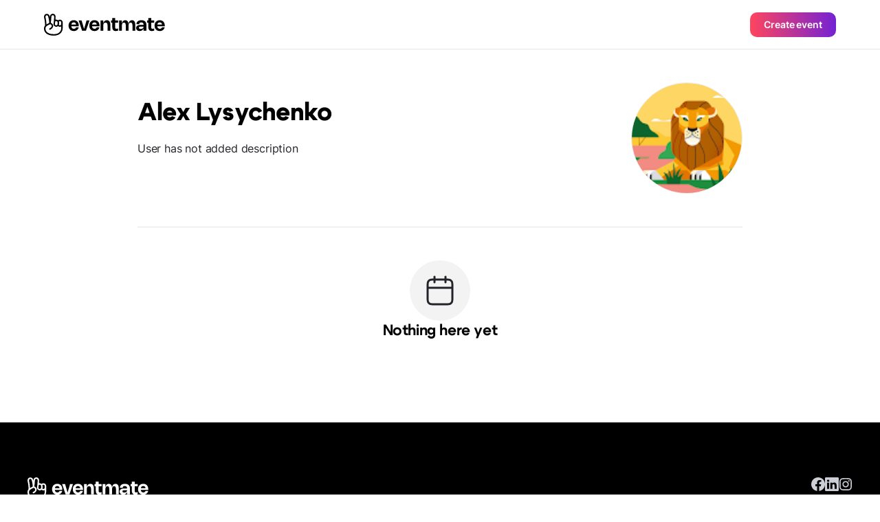

--- FILE ---
content_type: text/html;charset=UTF-8
request_url: https://eventmate.app/users/share/8257ce30-386f-42a0-b808-44bc6cbe34f6?locale=en
body_size: 2539
content:
<!DOCTYPE html>
<html lang="en">
<head>
    <!-- Google tag (gtag.js) -->
    <script async src="https://www.googletagmanager.com/gtag/js?id=G-VNWXYFKT10"></script>
    <script>
        window.dataLayer = window.dataLayer || [];

        function gtag() {
            dataLayer.push(arguments);
        }

        gtag('js', new Date());

        gtag('config', 'G-VNWXYFKT10');
    </script>
    <meta charset="utf-8"/>
    <!-- <base href="/"> -->

    <title>Alex Lysychenko</title>

    <meta name="viewport"
          content="width=device-width, initial-scale=1.0, minimum-scale=1.0, maximum-scale=1.0, user-scalable=no" />

    <meta property="og:title" content="Alex Lysychenko"/>
    <meta property="og:description"/>
    <meta name="description"/>
    <meta name="image" property="og:image" content="https://blink.fra1.digitaloceanspaces.com/1714817415788-fileUploading2091878803465668241.jpeg">
    <meta property="og:url" content="https://eventmate.app/users/share/alex-lysychenko"/>
    <meta property="og:type" content="article">
    <meta name="author" content="Alex Lysychenko">

    <meta name="twitter:title" content="Alex Lysychenko"/>
    <meta name="twitter:card" content="summary_large_image"/>
    <meta name="twitter:description"/>
    <meta name="twitter:image" content="https://blink.fra1.digitaloceanspaces.com/1714817415788-fileUploading2091878803465668241.jpeg"/>
    <meta content="@youreventmate" name="twitter:site">
    <meta name="twitter:app:country" content="en">
    <meta content="eventmate" name="twitter:app:name:iphone">
    <meta content="https://apps.apple.com/app/eventmate-platform-for-events/id1488645035"
          name="twitter:app:url:iphone">
    <meta content="id1488645035" name="twitter:app:id:iphone">
    <meta content="eventmate" name="twitter:app:name:googleplay">
    <meta content="https://play.google.com/store/apps/details?id=ua.blink" name="twitter:app:url:googleplay">
    <meta content="ua.blink" name="twitter:app:id:googleplay">

    <link href="images/favicon.png" rel="icon"/>
    <link rel="shortcut icon" href="images/favicon.png">
    <link href="css/app.min.css?ver=1" rel="stylesheet"/>
    <link href="https://fonts.googleapis.com" rel="preconnect"/>
    <link crossorigin href="https://fonts.gstatic.com" rel="preconnect"/>
    <link href="https://fonts.googleapis.com/css2?family=Inter:wght@100..900&display=swap" rel="stylesheet">
    <link rel="canonical" href="https://eventmate.app/users/share/alex-lysychenko">
    <link rel="alternate" hreflang="en" href="https://eventmate.app/users/share/alex-lysychenko">
</head>

<body>
<header class="header header--profile">

    <div class="header__inner">
        <a href="https://eventmate.app" class="header__logo">
            <!-- Responsive logo -->
            <picture>
                <!-- Source for large screens -->
                <source srcset="images/dist/profile/logo.svg" media="(min-width: 1024px)" />
                <!-- Default logo for smaller screens -->
                <img src="images/dist/profile/logo-mobile.svg" alt="Baby Sleeping" />
            </picture>
        </a>
        <button class="px-5 py-2.25 rounded-[10px] btn btn-contained--gradient text-4" id="createAnEvent">Create event</button>
    </div>

</header>
<section class="profile">
    <div class="container container--profile">
        <!-- Wrapper for desktop view -->
        <div class="desktop-wrapper">
            <!-- Header section of the profile -->
            <div class="profile__head flex-shrink-0">
                <!-- Avatar image -->
                <div class="border-[0.5px] border-black_a_8 rounded-full">
                    <img class="profile__head-avatar" src="https://blink.fra1.digitaloceanspaces.com/1714817415788-fileUploading2091878803465668241.jpeg" alt="avatar">
                </div>
                <!-- Social icons for mobile view -->
                <div class="social_row social-icon mobile">
                    <!-- Facebook -->
                    
                    <!-- Instagram -->
                    
                </div>
            </div>

            <!-- Wrapper for profile information -->
            <div class="profile__wrapper">
                <!-- Name -->
                <div class="flex items-end gap-3">
                    <h1 class="profile__title">Alex Lysychenko</h1>
                    <!-- Verified badge -->
                    <div></div>
                </div>

                <!-- Description -->
                <p class="mt-3 md:mt-5 text-gray-950 break-words whitespace-pre-line text-3 lg:text-2">User has not added description</p>

                <!-- Profile links -->
                <div class="mt-6 md:mt-8 flex flex-col gap-4 md:flex-row  md:gap-x-10">
                    <!-- Location -->
                    

                    <!-- Website link -->
                    
                </div>
            </div>
        </div>

        <!-- Wrapper for desktop footer -->
        <!-- Contact information -->
        

        <!-- Divider -->
        <div class="divider"></div>
    </div>
</section>

<section class="event">
    <div class="container container--profile">
        <!-- Wrapper for the event -->
        <div class="event__wrapper"><div class="flex flex-col items-center gap-6">
    <div class="w-22 h-22 rounded-full bg-gray-75 flex justify-center items-center">
        <img class="w-12 h-12" src="images/dist/event/calendar-events.svg" alt="event-img">
    </div>
    <h2 class="text-h6 lg:text-h5 font-bold font-serif">Nothing here yet</h2>
</div></div>
    </div>
</section>
<div class="overlay">
    <div class="popup_download"><div class="popup_download__qr">
    <img src="images/dist/popup_download/QR_Code.svg" alt="qr" />
</div>
<div class="mt-10 text-h2 text-center font-extrabold">Scan QR-code with your phone</div>
<div class="mt-4 text-center text-gray-950 text-2">To download eventmate app, simply scan the code using your phone's camera.</div>
<div class="flex justify-center gap-x-4 items-center mt-6">
    <a href="https://eventmate.app">
        <img src="images/dist/event/google-badge.svg" alt="google-play">
    </a>
    <a href="https://eventmate.app">
        <img src="images/dist/event/apple-badge.svg" alt="app-store">
    </a>
</div>
<div class="popup_download__footer">
    <img src="images/dist/popup_download/Phone_Mockup.png" alt="mockup" />
</div>
<div class="close-popup absolute cursor-pointer top-4 right-4">
    <img src="images/dist/event/cross.svg" alt="close" />
</div></div>
</div>
<!-- Footer section -->
<footer class="footer">
    <div class="container">
        <div class="footer__inner">
            <!-- First column of the footer -->
            <div class="footer__col">
                <!-- Footer logo -->
                <div class="footer__col-promo">
                    <img class="footer__col-logo" src="images/dist/profile/logo.svg" alt="logo" />
                </div>
                <!-- Social media links -->
                <div class="mt-10 lg:hidden flex gap-6">
                    <!-- Facebook -->
                    <a target="_blank" href="https://www.facebook.com/eventmate.rsvp/" class="filter"><img class="footer-social-link"
                                                                    src="images/dist/event/facebook-20.svg" alt="facebook"></a>
                    <!-- LinkedIn -->
                    <a target="_blank" href="https://www.linkedin.com/company/youreventmate/" class="filter"><img class="footer-social-link"
                                                                    src="images/dist/event/linkedin-20.svg" alt="linkedin"></a>
                    <!-- Instagram -->
                    <a target="_blank" href="https://www.instagram.com/eventmate.app/" class="filter"><img class="footer-social-link"
                                                                    src="images/dist/event/instagram-20.svg" alt="inst"></a>
                </div>
                <!-- Links to download apps -->
                <div class="footer__col-apps">
                    <!-- Google Play -->
                    <a href="https://play.google.com/store/apps/details?id=ua.blink" class="google-play">
                        <img src="images/dist/event/google-badge.svg" alt="google" />
                    </a>
                    <!-- App Store -->
                    <a href="https://apps.apple.com/app/eventmate-platform-for-events/id1488645035"
                       class="app-store">
                        <img src="images/dist/event/apple-badge.svg" alt="apple" />
                    </a>
                </div>
            </div>
            <!-- Second row of the footer -->
            <div class="footer__row">
                <!-- Social media links -->
                <div class="hidden lg:flex gap-6">
                    <!-- Facebook -->
                    <a target="_blank" href="https://www.facebook.com/eventmate.rsvp/" class="filter"><img class="footer-social-link"
                                                                                                             src="images/dist/event/facebook-20.svg" alt="facebook"></a>
                    <!-- LinkedIn -->
                    <a target="_blank" href="https://www.linkedin.com/company/youreventmate/" class="filter"><img class="footer-social-link"
                                                                                                                  src="images/dist/event/linkedin-20.svg" alt="linkedin"></a>
                    <!-- Instagram -->
                    <a target="_blank" href="https://www.instagram.com/eventmate.app/" class="filter"><img class="footer-social-link"
                                                                                                           src="images/dist/event/instagram-20.svg" alt="inst"></a>
                </div>
            </div>
        </div>
        <!-- Bottom row of the footer -->
        <div class="pb-30 flex flex-col lg:flex-row justify-between">
            <!-- Copyright notice -->
            <div class="text-4 text-gray-300">© eventmate, 2024</div>
            <!-- Links to policies -->
            <div class="mt-12 lg:mt-0 flex gap-4 lg:gap-8 flex-col lg:flex-row">
                <a class="text-4 text-gray-300 hover:text-gray-75" href="https://eventmate.app/privacyPolicy">Privacy policy</a>
                <a class="text-4 text-gray-300 hover:text-gray-75" href="https://eventmate.app/offer">Terms Of Use</a>
            </div>
        </div>
    </div>
</footer>
<script src="js/app.min.js"></script>
</body>
</html>

--- FILE ---
content_type: image/svg+xml;charset=UTF-8
request_url: https://eventmate.app/users/share/images/dist/event/calendar-events.svg
body_size: 382
content:
<svg width="48" height="48" viewBox="0 0 48 48" fill="none" xmlns="http://www.w3.org/2000/svg">
<path d="M42 20H6M32 4V12M16 4V12M15.6 44H32.4C35.7603 44 37.4405 44 38.7239 43.346C39.8529 42.7708 40.7708 41.8529 41.346 40.7239C42 39.4405 42 37.7603 42 34.4V17.6C42 14.2397 42 12.5595 41.346 11.2761C40.7708 10.1471 39.8529 9.2292 38.7239 8.65396C37.4405 8 35.7603 8 32.4 8H15.6C12.2397 8 10.5595 8 9.27606 8.65396C8.14708 9.2292 7.2292 10.1471 6.65396 11.2761C6 12.5595 6 14.2397 6 17.6V34.4C6 37.7603 6 39.4405 6.65396 40.7239C7.2292 41.8529 8.14708 42.7708 9.27606 43.346C10.5595 44 12.2397 44 15.6 44Z" stroke="#232429" stroke-width="3" stroke-linecap="round" stroke-linejoin="round"/>
</svg>
